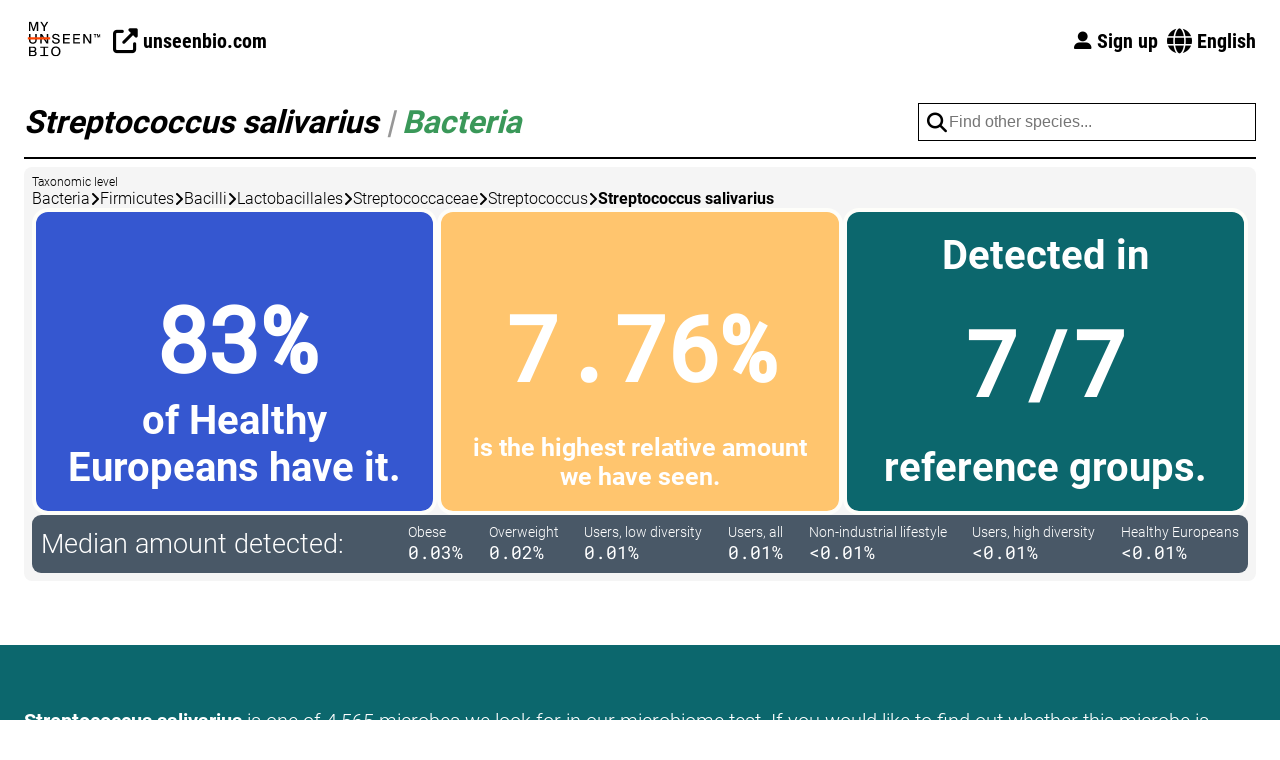

--- FILE ---
content_type: text/html; charset=utf-8
request_url: https://my.unseenbio.com/da/taxa/species/streptococcus-salivarius
body_size: 30617
content:


<!doctype html>
<html lang="en">
  <head>
    
    <title>Streptococcus salivarius</title>
    <meta charset="utf-8">
    <meta name="viewport" content="width=device-width, initial-scale=1">
    
    <link rel="preload" href="/static/fonts/roboto-v30-latin-300.woff2" as="font" type="font/woff2">
    <link rel="stylesheet" href="/static/css/style.css" media="all">
    
    <link rel="stylesheet" href="/static/css/datepicker.css" media="all">
    <link rel="stylesheet" href="https://cdn.jsdelivr.net/npm/vanillajs-datepicker@1.3.3/dist/css/datepicker.min.css" integrity="sha384-gTirI3T7NWCAZfQn09CDB5g1sn63KQN+uRpnxZ7NA9AK7WDDR/o5b6xep6IWUIad" crossorigin="anonymous">
    <link rel="stylesheet" href="/static/fontawesome/css/all.min.css">
    
  
  <style>footer{margin-top:0;}</style>


    
    <meta name="theme-color" content="#ff4300">
    <link rel="manifest" href="/static/site.webmanifest">
    <link rel="shortcut icon" href="/static/icons/favicon.ico">
    <link rel="icon" type="image/png" sizes="16x16" href="/static/icons/favicon-16x16.png">
    <link rel="icon" type="image/png" sizes="32x32" href="/static/icons/favicon-32x32.png">
    <link rel="icon" type="image/png" sizes="96x96" href="/static/icons/favicon-96x96.png">
    <link rel="apple-touch-icon" href="/static/icons/apple-icon.png">
    <link rel="apple-touch-icon" sizes="57x57" href="/static/icons/apple-icon-57x57.png">
    <link rel="apple-touch-icon" sizes="60x60" href="/static/icons/apple-icon-60x60.png">
    <link rel="apple-touch-icon" sizes="72x72" href="/static/icons/apple-icon-72x72.png">
    <link rel="apple-touch-icon" sizes="76x76" href="/static/icons/apple-icon-76x76.png">
    <link rel="apple-touch-icon" sizes="114x114" href="/static/icons/apple-icon-114x114.png">
    <link rel="apple-touch-icon" sizes="120x120" href="/static/icons/apple-icon-120x120.png">
    <link rel="apple-touch-icon" sizes="144x144" href="/static/icons/apple-icon-144x144.png">
    <link rel="apple-touch-icon" sizes="152x152" href="/static/icons/apple-icon-152x152.png">
    <link rel="apple-touch-icon" sizes="180x180" href="/static/icons/apple-icon-180x180.png">

    
    <meta name="author" content="Unseen Bio">
    <meta name="description" content="Streptococcus salivarius is a microbe belonging to the kingdom bacteria. 83% of Healthy Europeans have it, 7.76% is the highest relative amount we have seen, and it has been detected in 7/7 reference groups.">
    <meta property="og:type" content="website">
    <meta property="og:site_name" content="My Unseen Bio">
    <meta property="og:image" content="https://my.unseenbio.com/static/images/og-logo.png">
    <meta property="og:description" content="Streptococcus salivarius is a microbe belonging to the kingdom bacteria. 83% of Healthy Europeans have it, 7.76% is the highest relative amount we have seen, and it has been detected in 7/7 reference groups.">
    <meta property="og:title" content="Streptococcus salivarius">
    <meta property="og:url" content="https://my.unseenbio.com/da/taxa/species/streptococcus-salivarius">
    <link rel="canonical" href="https://my.unseenbio.com/da/taxa/species/streptococcus-salivarius">
    
      
        <link rel="alternate" hreflang="da" href="https://my.unseenbio.com/da/taxa/species/streptococcus-salivarius">
      
        <link rel="alternate" hreflang="de" href="https://my.unseenbio.com/de/taxa/species/streptococcus-salivarius">
      
        <link rel="alternate" hreflang="en" href="https://my.unseenbio.com/en/taxa/species/streptococcus-salivarius">
      
        <link rel="alternate" hreflang="cs" href="https://my.unseenbio.com/cs/taxa/species/streptococcus-salivarius">
      
        <link rel="alternate" hreflang="fr" href="https://my.unseenbio.com/fr/taxa/species/streptococcus-salivarius">
      
        <link rel="alternate" hreflang="it" href="https://my.unseenbio.com/it/taxa/species/streptococcus-salivarius">
      
        <link rel="alternate" hreflang="nl" href="https://my.unseenbio.com/nl/taxa/species/streptococcus-salivarius">
      
        <link rel="alternate" hreflang="pl" href="https://my.unseenbio.com/pl/taxa/species/streptococcus-salivarius">
      
        <link rel="alternate" hreflang="pt" href="https://my.unseenbio.com/pt/taxa/species/streptococcus-salivarius">
      
        <link rel="alternate" hreflang="sv" href="https://my.unseenbio.com/sv/taxa/species/streptococcus-salivarius">
      
      <link rel="alternate" hreflang="x-default" href="https://my.unseenbio.com/en/taxa/species/streptococcus-salivarius">
    

    
    <script src="/static/scripts/dist/browser.js"></script>
    
  <script src="https://cdn.jsdelivr.net/npm/fuse.js@7.0.0/dist/fuse.min.js" integrity="sha256-42IbU8t3tOwwbexB7ZVRHm3YDRf65aBPPjRtIUufj5I=" crossorigin="anonymous"></script>

  </head>
  <body class="">
    

    
      <nav class="large-only content-container">
  <div class="left">
    <a href="/"><img class="logo" src="/static/images/my-unseen-bio-logo.svg" alt="My Unseen Bio"></a>
    <a class="button-nav" href="https://unseenbio.com">
      <div class="text"><i class="fas fa-external-link-alt fa-lg"></i> unseenbio.com</div>
    </a>
  </div>

  <div class="menu">
    <a class="button-nav" href="/en/signup#next">
      <div class="text"><i class="fas fa-user-large fa-sm"></i> Sign up</div>
    </a>
    
      <div class="locale-selector">
        <i class="fas fa-globe fa-lg"></i>
        
        
        English
        
        
        
        
        
        
        
      </div>
      <div class="locales tippy-template">
        <a class="item" href="//my.unseenbio.com/da/taxa/species/streptococcus-salivarius">Dansk</a>
        
        <a class="item" href="//my.unseenbio.com/de/taxa/species/streptococcus-salivarius">Deutsch</a>
        <a class="item" href="//my.unseenbio.com/cs/taxa/species/streptococcus-salivarius">Čeština</a>
        <a class="item" href="//my.unseenbio.com/fr/taxa/species/streptococcus-salivarius">Français</a>
        <a class="item" href="//my.unseenbio.com/it/taxa/species/streptococcus-salivarius">Italiano</a>
        <a class="item" href="//my.unseenbio.com/nl/taxa/species/streptococcus-salivarius">Nederlands</a>
        <a class="item" href="//my.unseenbio.com/pl/taxa/species/streptococcus-salivarius">Polski</a>
        <a class="item" href="//my.unseenbio.com/pt/taxa/species/streptococcus-salivarius">Português</a>
        <a class="item" href="//my.unseenbio.com/sv/taxa/species/streptococcus-salivarius">Svenska</a>
      </div>
    
  </div>
</nav>

<nav class="small-only content-container">
  <div class="header">
    <a href="/"><img class="logo" src="/static/images/my-unseen-bio-icon.svg" alt="My Unseen Bio"></a>
    <div class="hamburger"><i class="fa-solid fa-bars fa-lg"></i></div>
  </div>
  <div class="border"></div>

  <div class="menu">
    <i class="close-icon close-menu far fa-xmark-circle fa-3x"></i>

    <a class="item close-menu" href="/en/signup#next">Sign up</a>

    
      <div class="links">
        <div class="divider"></div>
        <a class="item close-menu" href="//my.unseenbio.com/da/taxa/species/streptococcus-salivarius"><span class="flag-icon flag-icon-dk"></span> Dansk</a>
        
        <a class="item close-menu" href="//my.unseenbio.com/de/taxa/species/streptococcus-salivarius"><span class="flag-icon flag-icon-de"></span> Deutsch</a>
        <a class="item close-menu" href="//my.unseenbio.com/cs/taxa/species/streptococcus-salivarius"><span class="flag-icon"></span> Čeština</a>
        <a class="item close-menu" href="//my.unseenbio.com/fr/taxa/species/streptococcus-salivarius"><span class="flag-icon"></span> Français</a>
        <a class="item close-menu" href="//my.unseenbio.com/it/taxa/species/streptococcus-salivarius"><span class="flag-icon"></span> Italiano</a>
        <a class="item close-menu" href="//my.unseenbio.com/nl/taxa/species/streptococcus-salivarius"><span class="flag-icon"></span> Nederlands</a>
        <a class="item close-menu" href="//my.unseenbio.com/pl/taxa/species/streptococcus-salivarius"><span class="flag-icon"></span> Polski</a>
        <a class="item close-menu" href="//my.unseenbio.com/pt/taxa/species/streptococcus-salivarius"><span class="flag-icon"></span> Português</a>
        <a class="item close-menu" href="//my.unseenbio.com/sv/taxa/species/streptococcus-salivarius"><span class="flag-icon"></span> Svenska</a>
      </div>
    

    <div class="divider"></div>

    <a class="item" href="https://unseenbio.com">
      <i class="fas fa-up-right-from-square"></i> unseenbio.com
    </a>
  </div>
</nav>
    

    
    
    
    
    
    

    
  <div class="content-container section taxa species">
    <h1 class="module-header">
      <div class="left">
        Streptococcus salivarius
        <span class="separator">|</span>
        <span class="domain" style="color: #3A9859;">Bacteria</span>
      </div>
      <div class="right">
        <div class="vue-vm search" v-cloak>
          <div class="input-wrapper">
            <i class="fas fa-search fa-lg"></i>
            <input
              type="text"
              v-model="searchQuery"
              placeholder="Find other species..."
              @focusout="searchQuery = ''"
              @keyup.escape="searchQuery = ''"
              @keyup.enter="navigateToHighlight"
              @keyup.up="highlightUp"
              @keyup.down="highlightDown">
            <div class="results" v-if="searchResults !== null && searchResults.length > 0">
              <div
                :class="{'item': true, 'highlight': index === highlightIndex}"
                :ref="`item-${index}`"
                v-for="(result, index) in searchResults"
                @mousedown="navigate(result.item)">[[ result.item.name ]]</div>
            </div>
          </div>
        </div>
      </div>
    </h1>
    <div class="module">
      <div class="area">
        <div class="label">Taxonomic level</div>
        <div class="lineage">
          
            
              <div class="entry">
                
                  Bacteria
                
              </div>
              <i class="fa-solid fa-angle-right"></i>
            
          
            
              <div class="entry">
                
                  Firmicutes
                
              </div>
              <i class="fa-solid fa-angle-right"></i>
            
          
            
              <div class="entry">
                
                  Bacilli
                
              </div>
              <i class="fa-solid fa-angle-right"></i>
            
          
            
              <div class="entry">
                
                  Lactobacillales
                
              </div>
              <i class="fa-solid fa-angle-right"></i>
            
          
            
              <div class="entry">
                
                  Streptococcaceae
                
              </div>
              <i class="fa-solid fa-angle-right"></i>
            
          
            
              <div class="entry">
                
                  Streptococcus
                
              </div>
              <i class="fa-solid fa-angle-right"></i>
            
          
            
              <div class="entry"><strong>Streptococcus salivarius</strong></div>
            
          
        </div>
      </div>
      
      
      <div class="area facts">
        <div class="box healthy-presence">
          <div class="top">&nbsp;</div>
          <div class="value">83%</div>
          <div class="bottom">
            of Healthy Europeans have it.
          </div>
        </div>
        <div class="box highest-mean">
          <div class="top">&nbsp;</div>
          <div class="value">7.76%</div>
          <div class="bottom">is the highest relative amount we have seen.</div>
        </div>
        <div class="box reference-detection">
          <div class="top">Detected in</div>
          <div class="value">7/7</div>
          <div class="bottom">reference groups.</div>
        </div>
      </div>
      <div class="area references">
        <div class="label">Median amount detected:</div>
        <div class="values">
          
            <div class="reference">
              <div class="name">Obese</div>
              <div class="value">
                
                  0.03%
                
              </div>
            </div>
          
            <div class="reference">
              <div class="name">Overweight</div>
              <div class="value">
                
                  0.02%
                
              </div>
            </div>
          
            <div class="reference">
              <div class="name">Users, low diversity</div>
              <div class="value">
                
                  0.01%
                
              </div>
            </div>
          
            <div class="reference">
              <div class="name">Users, all</div>
              <div class="value">
                
                  0.01%
                
              </div>
            </div>
          
            <div class="reference">
              <div class="name">Non-industrial lifestyle</div>
              <div class="value">
                
                  &lt;0.01%
                
              </div>
            </div>
          
            <div class="reference">
              <div class="name">Users, high diversity</div>
              <div class="value">
                
                  &lt;0.01%
                
              </div>
            </div>
          
            <div class="reference">
              <div class="name">Healthy Europeans</div>
              <div class="value">
                
                  &lt;0.01%
                
              </div>
            </div>
          
        </div>
      </div>
    </div>
  </div>
  <div class="taxa-footer-section">
    <div class="content-container content">
      <div><strong>Streptococcus salivarius</strong> is one of 4,565 microbes we look for in our microbiome test. If you would like to find out whether this microbe is present in your own gut, then consider if our test is something for you—it will answer that, and more.</div> <div>Check it out on <a href="https://unseenbio.com">unseenbio.com</a>.</div>
    </div>
  </div>


    <footer class="">
  <div class="content-container">
    <div class="flash info disclaimer">
      <i class="fa-solid fa-info-circle fa-2x"></i>
      <div class="content">
        <p><strong>Note:</strong></p> <p>This product is not meant for diagnosis, treatment or general medical use, but for informational purposes only. Should you be concerned for your health by the data presented here, always consult a general practitioner or a professional diet counselor regarding your concerns.</p> <br /> <p>Unseen Bio is not responsible for action, resources, diagnosis, treatment, mitigation or other avenues associated with your microbiome's genetic information. You are solely responsible for any situations that may arise from the reception of your microbiome's genetic information through the use of this report.</p>
      </div>
    </div>
    <div class="flex">
      <div class="support">
        <strong>Contact us:</strong>
        <div class="contact-item">
          <i class="fas fa-phone"></i>
          <div class="content">
            <div><a href="tel:+4526131426"><strong>+45 26 13 14 26</strong></a></div>
            <div>(Mo-Fri, 08:30-16:00)</div>
          </div>
        </div>
        <div class="contact-item">
          <i class="fas fa-envelope"></i>
          <div class="content">
            <div><a href="mailto:support@unseenbio.com"><strong>support@unseenbio.com</strong></a></div>
            <div>(response within 2 working days)</div>
          </div>
        </div>
      </div>
      <hr class="small-only">
      <div class="address">
        <div>Unseen Bio ApS</div> <div>Fruebjergvej 3, Symbion</div> <div>DK-2100 Copenhagen East</div> <div>Denmark</div>
      </div>
      <hr class="small-only">
      <div class="links">
        <a href="https://unseenbio.com/policies/privacy-policy">Privacy policy</a><br>
        <a href="https://unseenbio.com/policies/terms-of-service">Terms and Conditions</a><br>
        <a href="javascript:undefined" data-modal-trigger="modal-cookies">Cookies</a>
      </div>
      <hr class="small-only">
      <div class="some">
        <a href="https://www.linkedin.com/company/unseenbio" title="Connect with us on LinkedIn"><img src="/static/images/some/linkedin-white.png" alt="Connect with us on LinkedIn"></a>
        <a href="https://www.facebook.com/yourdigitalgut" title="Connect with us on Facebook"><img src="/static/images/some/facebook-white.png" alt="Connect with us on Facebook"></a>
        <a href="https://www.instagram.com/yourdigitalgut" title="Connect with us on Instagram"><img src="/static/images/some/instagram-white.png" alt="Connect with us on Instagram"></a>
      </div>
    </div>
    <div class="rights font-small">
      Copyright © 2026, Unseen Bio ApS<br>
      All rights reserved
    </div>
  </div>
</footer>

<div class="modal modal-cookies closed">
  <a href="javascript:undefined" class="close" data-modal-close><i class="fas fa-close fa-2x"></i></a>
  <div class="header2">How we use cookies</div>
  <p>We use the following cookie necessary for basic functioning of <code>my.unseenbio.com</code>:</p>
  <div class="grid" style="display: grid; grid-template-columns: auto 1fr; gap: 16px;">
    <strong>Name</strong>
    <span><code>session</code></span>
    <strong>Purpose</strong> <span>Used to maintain a secure session when you sign in during your visit</span>
    <strong>Type</strong> <span>First-party persistent cookie</span>
    <strong>Duration</strong> <span>1 month</span>
  </div>
  
  <p>We do not use cookies for any other purpose. Therefore, you do not need to consent to the use of cookies on this site.</p> <p>You may also see cookies placed by our top-level domain <code>unseenbio.com</code> if you have already consented to them. For more information about these cookies, please see our <a href="https://unseenbio.com/pages/cookies">cookie policy</a> and the cookie section in our <a href="https://unseenbio.com/policies/privacy-policy">privacy policy</a>.</p>
</div>

    <div class="browser-warning hidden">
      <div class="header1">Your browser is out of date</div>
      <p>Our website will not function properly in your current web browser, because it is too old to support modern websites.</p>
      <p>We highly recommend that you <a href="https://browser-update.org/update-browser.html">upgrade your browser</a>.</p>
    </div>

    
    <div class="modal modal-diet-log closed">
      <div class="date-element" data-date=""></div>
    </div>
    <div class="modal modal-bowel-movement closed">
      
      <div class="vue-vm-bowel-movement" v-cloak>
        
        <div class="communicator hidden" ref="communicator"></div>
        <form action="/home/surveys/bowel-movement" method="get" :class="{spacer: datepickerVisible}">
          <input v-if="configuration.testId" type="hidden" name="test" :value="configuration.testId">
          <input type="hidden" name="date" :value="computedDate">
          <input type="hidden" name="time" :value="computedTime">
          <div class="header3">
            <span>When did you pass this stool?</span>
            <a href="javascript:undefined" class="close" data-modal-close><i class="fas fa-close fa-2x"></i></a>
          </div>
          <div v-show="!forceDateToday" class="input-field">
            <label for="modal-bowel-movement-date">Date</label>
            <div class="input-wrapper">
              <div class="clickable" @click="datepicker.show()"><i class="fas fa-calendar fa-lg"></i></div>
              <input type="text" id="modal-bowel-movement-date" class="date" ref="date">
            </div>
          </div>
          <div class="input-field">
            <label>Time</label>
            <div class="input-time">
              <select v-model="form.hour">
                
                  
                  <option value="00">00</option>
                
                  
                  <option value="01">01</option>
                
                  
                  <option value="02">02</option>
                
                  
                  <option value="03">03</option>
                
                  
                  <option value="04">04</option>
                
                  
                  <option value="05">05</option>
                
                  
                  <option value="06">06</option>
                
                  
                  <option value="07">07</option>
                
                  
                  <option value="08">08</option>
                
                  
                  <option value="09">09</option>
                
                  
                  <option value="10">10</option>
                
                  
                  <option value="11">11</option>
                
                  
                  <option value="12">12</option>
                
                  
                  <option value="13">13</option>
                
                  
                  <option value="14">14</option>
                
                  
                  <option value="15">15</option>
                
                  
                  <option value="16">16</option>
                
                  
                  <option value="17">17</option>
                
                  
                  <option value="18">18</option>
                
                  
                  <option value="19">19</option>
                
                  
                  <option value="20">20</option>
                
                  
                  <option value="21">21</option>
                
                  
                  <option value="22">22</option>
                
                  
                  <option value="23">23</option>
                
              </select>
              <select v-model="form.minute">
                
                  
                  <option value="00">00</option>
                
                  
                  <option value="01">01</option>
                
                  
                  <option value="02">02</option>
                
                  
                  <option value="03">03</option>
                
                  
                  <option value="04">04</option>
                
                  
                  <option value="05">05</option>
                
                  
                  <option value="06">06</option>
                
                  
                  <option value="07">07</option>
                
                  
                  <option value="08">08</option>
                
                  
                  <option value="09">09</option>
                
                  
                  <option value="10">10</option>
                
                  
                  <option value="11">11</option>
                
                  
                  <option value="12">12</option>
                
                  
                  <option value="13">13</option>
                
                  
                  <option value="14">14</option>
                
                  
                  <option value="15">15</option>
                
                  
                  <option value="16">16</option>
                
                  
                  <option value="17">17</option>
                
                  
                  <option value="18">18</option>
                
                  
                  <option value="19">19</option>
                
                  
                  <option value="20">20</option>
                
                  
                  <option value="21">21</option>
                
                  
                  <option value="22">22</option>
                
                  
                  <option value="23">23</option>
                
                  
                  <option value="24">24</option>
                
                  
                  <option value="25">25</option>
                
                  
                  <option value="26">26</option>
                
                  
                  <option value="27">27</option>
                
                  
                  <option value="28">28</option>
                
                  
                  <option value="29">29</option>
                
                  
                  <option value="30">30</option>
                
                  
                  <option value="31">31</option>
                
                  
                  <option value="32">32</option>
                
                  
                  <option value="33">33</option>
                
                  
                  <option value="34">34</option>
                
                  
                  <option value="35">35</option>
                
                  
                  <option value="36">36</option>
                
                  
                  <option value="37">37</option>
                
                  
                  <option value="38">38</option>
                
                  
                  <option value="39">39</option>
                
                  
                  <option value="40">40</option>
                
                  
                  <option value="41">41</option>
                
                  
                  <option value="42">42</option>
                
                  
                  <option value="43">43</option>
                
                  
                  <option value="44">44</option>
                
                  
                  <option value="45">45</option>
                
                  
                  <option value="46">46</option>
                
                  
                  <option value="47">47</option>
                
                  
                  <option value="48">48</option>
                
                  
                  <option value="49">49</option>
                
                  
                  <option value="50">50</option>
                
                  
                  <option value="51">51</option>
                
                  
                  <option value="52">52</option>
                
                  
                  <option value="53">53</option>
                
                  
                  <option value="54">54</option>
                
                  
                  <option value="55">55</option>
                
                  
                  <option value="56">56</option>
                
                  
                  <option value="57">57</option>
                
                  
                  <option value="58">58</option>
                
                  
                  <option value="59">59</option>
                
              </select>
            </div>
          </div>
          <button type="submit" class="button">Continue</button>
        </form>
      </div>
    </div>
    <div class="modal-overlay closed"></div>

    <script src="https://cdn.jsdelivr.net/npm/vue@3.5.13/dist/vue.global.prod.js" integrity="sha256-xFm6fMjbZcmCWJ+l1kx/9HiHfo5bD9dWgyB87GpOieg=" crossorigin="anonymous"></script>
    <script src="https://cdn.jsdelivr.net/npm/axios@1.7.9/dist/axios.min.js" integrity="sha256-nPSCRFgdbLZIbWcC9zcikihPrvJImjvkGawbxwYGvnI=" crossorigin="anonymous"></script>
    <script src="https://cdn.jsdelivr.net/npm/vanillajs-datepicker@1.3.3/dist/js/datepicker-full.js" integrity="sha384-fM3sFBfWoSB9ev4F1c7bdfmUSnGF1AINRpn0snBbpFU4prgq2/wo0CGKBcmA/Y3f" crossorigin="anonymous"></script>
    <script src="https://cdn.jsdelivr.net/npm/vanillajs-datepicker@1.3.3/dist/js/locales/da.js" integrity="sha384-PMhBWiFXHuZnA6IWE+neLj7mJnUsYBPPwhWxSBVR5tRndm/7px6xecp1qlGLLeDg" crossorigin="anonymous"></script>
    <script src="https://cdn.jsdelivr.net/npm/vanillajs-datepicker@1.3.3/dist/js/locales/de.js" integrity="sha384-cHGxWJviVN/aAFlb8VrqwWeu5xl6RRw9nM7LClZLnwOpoQR13UP2Ce9DavCY0i6g" crossorigin="anonymous"></script>
    <script src="https://cdn.jsdelivr.net/npm/@zxcvbn-ts/core@3.0.4/dist/zxcvbn-ts.min.js" integrity="sha384-2I28uavhiVTsX7yVzrOAlv14QzKstHPREVQWgpmpbTKZLu3nHr73U1/uuGm6cuZU" crossorigin="anonymous"></script>
    <script src="https://cdn.jsdelivr.net/npm/@zxcvbn-ts/language-common@3.0.4/dist/zxcvbn-ts.min.js" integrity="sha384-ErO2KRFA48WNFNJNb3Q7gQZS41E66wq0B9ltrt9hXx6dplHSVKpz2vt6YCgSn0kQ" crossorigin="anonymous"></script>
    <script src="https://cdn.jsdelivr.net/npm/@zxcvbn-ts/language-en@3.0.2/dist/zxcvbn-ts.min.js" integrity="sha384-ZuvnBAbxZg8ObYvhxDs58TN7614UHv4SYm+/8pSSveqM0VCe1EHyuomGV4iul7Sx" crossorigin="anonymous"></script>
    <script src="https://cdn.jsdelivr.net/npm/@zxcvbn-ts/language-de@3.0.2/dist/zxcvbn-ts.min.js" integrity="sha384-v3qnrnPNCgByCsaOA/NEO+UcoRzKyGO8p3wTCDLuhs50uiPRmESpVCTZ4ELZiZ5o" crossorigin="anonymous"></script>
    <script>const UB = {"bowelMovementModal": {"currentHour": "16", "currentMinute": "19", "today": "2026-01-26"}, "locale": "en"};</script>
    <script src="/static/scripts/dist/nav-menu-small.js"></script>
    <script src="/static/scripts/dist/sub-navigation.js"></script>
    <script src="/static/scripts/dist/closeable.js"></script>
    <script src="/static/scripts/dist/diet-log-datepicker.js"></script>
    <script src="/static/scripts/dist/bowel-movement-modal.js"></script>
    <script src="/static/scripts/dist/modal.js"></script>
    <script src="/static/scripts/dist/color-gradient.js"></script>
    
  <script src="/static/scripts/dist/public/species.js"></script>

    
    <script src="https://cdn.jsdelivr.net/npm/@popperjs/core@2.11.8/dist/umd/popper.min.js" integrity="sha384-I7E8VVD/ismYTF4hNIPjVp/Zjvgyol6VFvRkX/vR+Vc4jQkC+hVqc2pM8ODewa9r" crossorigin="anonymous"></script>
    <script src="https://cdn.jsdelivr.net/npm/tippy.js@6.3.7/dist/tippy-bundle.umd.min.js" integrity="sha384-AiTRpehQ7zqeua0Ypfa6Q4ki/ddhczZxrKtiQbTQUlJIhBkTeyoZP9/W/5ulFt29" crossorigin="anonymous"></script>
    <script src="/static/scripts/dist/tippy.js"></script>
    
    <script src="/static/scripts/dist/localeselector.js"></script>
  </body>
</html>

--- FILE ---
content_type: text/css
request_url: https://my.unseenbio.com/static/css/datepicker.css
body_size: -112
content:
.datepicker *{all:initial;font-family:"Roboto",helvetica,sans-serif}/*# sourceMappingURL=datepicker.css.map */


--- FILE ---
content_type: application/javascript
request_url: https://my.unseenbio.com/static/scripts/dist/sub-navigation.js
body_size: 406
content:
(function(){const a=document.querySelector(".sub-navigation");if(null!==a){a.addEventListener("click",()=>{a.classList.toggle("expanded")});const b=[];document.querySelectorAll("[data-sub-navigation-menu]").forEach(a=>{const c=a.getAttribute("data-sub-navigation-menu");b.push({menu:a,content:document.querySelector(`[data-sub-navigation-element="${c}"]`)})});const c=()=>{b.forEach(a=>{a.menu.classList.remove("active")});const c=b.find(a=>a.content&&a.content.getBoundingClientRect().bottom>300);c===void 0?a.classList.add("empty"):(a.classList.remove("empty"),c.menu.classList.add("active"))};document.addEventListener("scroll",c),c()}})();

--- FILE ---
content_type: image/svg+xml
request_url: https://my.unseenbio.com/static/images/my-unseen-bio-logo.svg
body_size: 4281
content:
<svg width="848" height="425" viewBox="0 0 848 425" fill="none" xmlns="http://www.w3.org/2000/svg">
<g clip-path="url(#clip0_776_222)">
<path d="M32.6387 224.389V157.326H48.8384V224.539C48.8384 243.639 58.979 252.501 76.2243 252.501C93.4822 252.501 103.61 243.627 103.61 224.539V157.326H119.797V224.389C119.797 251.599 103.459 266.644 76.2117 266.644C49.1282 266.644 32.6387 251.599 32.6387 224.389Z" fill="black"/>
<path d="M247.982 157.326V264.379H229.363L196.221 212.511C189.103 201.384 180.94 188.454 175.184 178.079C175.788 198.23 175.788 216.717 175.788 231.912V264.392H160.055V157.339H178.673L211.967 209.219C218.782 219.896 227.096 233.426 233.004 243.802C232.399 223.5 232.399 205.013 232.399 189.819V157.339H247.982V157.326Z" fill="black"/>
<path d="M289.896 229.042H306.083C306.386 247.541 319.096 253.098 335.447 253.098C351.332 253.098 360.263 246.928 360.263 235.2C360.263 225.725 353.901 221.37 335.901 217.464L326.666 215.511C307.141 211.607 293.071 203.333 293.071 183.933C293.071 166.497 307.292 154.92 331.202 154.92C362.228 154.92 373.578 170.102 374.031 188.751H357.995C357.089 176.123 350.891 168.6 331.365 168.6C316.841 168.6 309.572 174.458 309.572 183.632C309.572 193.107 314.574 197.613 333.028 201.681L342.413 203.634C367.532 208.89 377.068 218.516 377.068 234.762C377.068 254.613 361.485 266.791 335.144 266.791C308.048 266.791 290.047 254.901 289.896 229.042Z" fill="black"/>
<path d="M429.106 171.757V201.985H484.042V216.116H429.106V249.947H489.332V264.379H412.906V157.326H489.786V171.757H429.106Z" fill="black"/>
<path d="M542.15 171.757V201.985H597.085V216.116H542.15V249.947H602.376V264.379H525.95V157.326H602.83V171.757H542.15Z" fill="black"/>
<path d="M726.914 157.326V264.379H708.296L675.165 212.511C668.046 201.384 659.888 188.454 654.126 178.079C654.736 198.23 654.736 216.717 654.736 231.912V264.392H638.998V157.339H657.617L690.909 209.219C697.729 219.896 706.043 233.426 711.949 243.802C711.345 223.5 711.345 205.013 711.345 189.819V157.339H726.914V157.326Z" fill="black"/>
<path d="M755.216 157.326H786.996V164.248H774.893V195.677H767.32V164.248H755.216V157.326ZM831.191 157.326V195.664H823.618V183.336C823.618 179.731 823.618 175.513 823.767 171.157L822.865 173.71L814.539 195.664H808.328L800.014 173.71C799.56 172.659 799.255 171.757 798.95 170.856C799.106 175.362 799.106 179.58 799.106 183.336V195.664H791.682V157.326H801.222L808.789 177.327C809.853 179.881 810.755 182.585 811.514 185C812.267 182.597 813.176 179.743 814.234 176.727L821.651 157.326H831.191Z" fill="black"/>
<path d="M118.741 375.255C118.741 393.454 106.786 405.632 82.7263 405.632H34.1521V298.58H80.6099C104.217 298.58 114.358 311.509 114.358 326.391C114.358 337.068 109.066 344.89 100.135 349.697C113.148 354.503 118.741 364.579 118.741 375.255ZM50.3519 312.398V344.427H79.552C92.2622 344.427 98.4726 338.106 98.4726 327.73C98.4726 318.706 92.2622 312.398 79.552 312.398H50.3519ZM102.403 374.955C102.403 363.076 94.681 357.819 81.819 357.819H50.3519V391.802H81.8321C95.4364 391.789 102.403 385.481 102.403 374.955Z" fill="black"/>
<path d="M279.96 352.109C279.96 318.727 300.845 296.173 332.628 296.173C364.259 296.173 385.132 318.727 385.132 352.109C385.132 385.49 364.246 408.044 332.628 408.044C300.845 408.044 279.96 385.49 279.96 352.109ZM368.34 352.109C368.34 326.55 354.118 310.604 332.628 310.604C310.986 310.604 296.764 326.55 296.764 352.109C296.764 377.667 310.986 393.613 332.628 393.613C354.118 393.601 368.34 377.667 368.34 352.109Z" fill="black"/>
<path d="M247.982 312.398V298.567H211.904H195.717H160.055V312.398H195.717V391.79H160.055V405.62H195.717H211.904H247.982V391.79H211.904V312.398H247.982Z" fill="black"/>
<path d="M269.741 192.986H16V217.881H269.741V192.986Z" fill="#FF4300"/>
<path d="M113.111 16L94.3665 71.4977C90.5874 81.7236 87.4 94.1525 84.3646 103.164C81.3409 94.1525 78.154 81.7112 74.3623 71.4977L55.6305 16H33.0945V123.003H48.677V89.4835C48.677 74.3013 48.677 55.5142 48.0723 35.2252C50.6799 43.1355 75.4456 116.282 77.5745 122.552L77.4234 122.99H77.7257H91.041H91.3428L91.1916 122.552C93.3211 116.282 118.087 43.1355 120.694 35.2252C120.089 55.5142 120.089 74.3013 120.089 89.4835V123.003H135.672V16H113.111Z" fill="black"/>
<path d="M251.689 16L212.109 80.3216V123.003H196.073V80.3216L156.342 16H174.646C174.646 16 198.945 56.8785 204.387 65.8903C209.69 56.7283 233.688 16 233.688 16H251.689Z" fill="black"/>
</g>
<defs>
<clipPath id="clip0_776_222">
<rect width="815.19" height="392.038" fill="white" transform="translate(16 16)"/>
</clipPath>
</defs>
</svg>


--- FILE ---
content_type: application/javascript
request_url: https://my.unseenbio.com/static/scripts/dist/color-gradient.js
body_size: 292
content:
function ColorGradient(a,b){const c=1,d=document.createElement("canvas");d.width=101,d.height=c;const e=d.getContext("2d"),f=e.createLinearGradient(0,0,101,0);a.forEach(a=>{f.addColorStop(a.position,a.color)}),e.fillStyle=f,e.fillRect(0,0,101,c);const g=e.getImageData(b,0,1,1);return`rgb(${g.data[0]}, ${g.data[1]}, ${g.data[2]})`}function rgbToHsb(a){let[c,d,e]=a.match(/\d+/g).map(Number);c/=255,d/=255,e/=255;const f=Math.max(c,d,e),i=f-Math.min(c,d,e),j=0===i?0:i&&f===c?(d-e)/i:f===d?2+(e-c)/i:4+(c-d)/i;return[60*(0>j?j+6:j),f&&100*(i/f),100*f]}

--- FILE ---
content_type: application/javascript; charset=utf-8
request_url: https://cdn.jsdelivr.net/npm/vanillajs-datepicker@1.3.3/dist/js/locales/de.js
body_size: -316
content:
/**
 * German translation for bootstrap-datepicker
 * Sam Zurcher <sam@orelias.ch>
 */
(function () {
  Datepicker.locales.de = {
    days: ["Sonntag", "Montag", "Dienstag", "Mittwoch", "Donnerstag", "Freitag", "Samstag"],
    daysShort: ["So", "Mo", "Di", "Mi", "Do", "Fr", "Sa"],
    daysMin: ["So", "Mo", "Di", "Mi", "Do", "Fr", "Sa"],
    months: ["Januar", "Februar", "März", "April", "Mai", "Juni", "Juli", "August", "September", "Oktober", "November", "Dezember"],
    monthsShort: ["Jan", "Feb", "Mär", "Apr", "Mai", "Jun", "Jul", "Aug", "Sep", "Okt", "Nov", "Dez"],
    today: "Heute",
    monthsTitle: "Monate",
    clear: "Löschen",
    weekStart: 1,
    format: "dd.mm.yyyy"
  };
}());


--- FILE ---
content_type: application/javascript
request_url: https://my.unseenbio.com/static/scripts/dist/nav-menu-small.js
body_size: 182
content:
(function(){const a=document.querySelector("nav.small-only .menu");document.querySelector("nav.small-only .hamburger").addEventListener("click",()=>{a.style.visibility="visible",a.classList.add("open")}),document.querySelectorAll("nav.small-only .close-menu").forEach(b=>{b.addEventListener("click",()=>{a.addEventListener("transitionend",()=>{a.style.visibility="hidden"},{once:!0}),a.classList.remove("open")})})})();